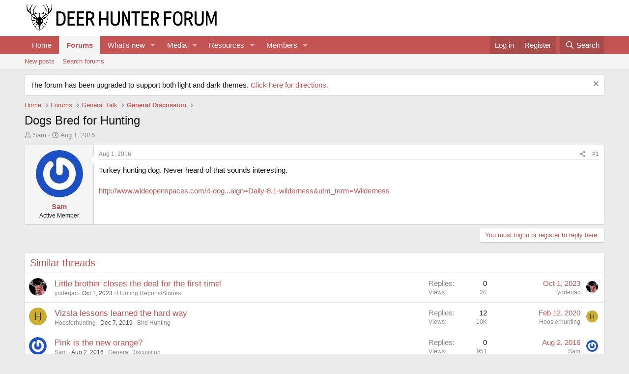

--- FILE ---
content_type: text/html; charset=utf-8
request_url: https://deerhunterforum.com/threads/dogs-bred-for-hunting.305/
body_size: 15936
content:
<!DOCTYPE html>
<html id="XF" lang="en-US" dir="LTR"
	data-xf="2.3"
	data-app="public"
	
	
	data-template="thread_view"
	data-container-key="node-4"
	data-content-key="thread-305"
	data-logged-in="false"
	data-cookie-prefix="xf_"
	data-csrf="1769291061,5db1484a923f8e13f40e88d6a52d241d"
	class="has-no-js template-thread_view"
	>
<head>
	
	
	

	<meta charset="utf-8" />
	<title>Dogs Bred for Hunting | Deer Hunter Forum</title>
	<link rel="manifest" href="/webmanifest.php">

	<meta http-equiv="X-UA-Compatible" content="IE=Edge" />
	<meta name="viewport" content="width=device-width, initial-scale=1, viewport-fit=cover">

	
		
			
				<meta name="theme-color" media="(prefers-color-scheme: light)" content="#ffffff" />
				<meta name="theme-color" media="(prefers-color-scheme: dark)" content="#141414" />
			
		
	

	<meta name="apple-mobile-web-app-title" content="Deer Hunter Forum">
	
		<link rel="apple-touch-icon" href="/data/assets/logo/DHFLogoonlyblack192x192.png">
		

	
		
		<meta name="description" content="Turkey hunting dog. Never heard of that sounds interesting..." />
		<meta property="og:description" content="Turkey hunting dog. Never heard of that sounds interesting.

http://www.wideopenspaces.com/4-dogs-bred-hunting-specific-game-animals/?utm_source=Sailthru&amp;utm_medium=email&amp;utm_campaign=Daily-8.1-wilderness&amp;utm_term=Wilderness" />
		<meta property="twitter:description" content="Turkey hunting dog. Never heard of that sounds interesting..." />
	
	
		<meta property="og:url" content="https://deerhunterforum.com/threads/dogs-bred-for-hunting.305/" />
	
		<link rel="canonical" href="https://deerhunterforum.com/threads/dogs-bred-for-hunting.305/" />
	
		
        <!-- App Indexing for Google Search -->
        <link href="android-app://com.quoord.tapatalkpro.activity/tapatalk/deerhunterforum.com/?ttfid=1470359&location=topic&tid=305&page=1&perpage=20&channel=google-indexing" rel="alternate" />
        <link href="ios-app://307880732/tapatalk/deerhunterforum.com/?ttfid=1470359&location=topic&tid=305&page=1&perpage=20&channel=google-indexing" rel="alternate" />
        
	

	
		
	
	
	<meta property="og:site_name" content="Deer Hunter Forum" />


	
	
		
	
	
	<meta property="og:type" content="website" />


	
	
		
	
	
	
		<meta property="og:title" content="Dogs Bred for Hunting" />
		<meta property="twitter:title" content="Dogs Bred for Hunting" />
	


	
	
	
	

	
	
	
		
	
	

	<link rel="stylesheet" href="/css.php?css=public%3Anormalize.css%2Cpublic%3Afa.css%2Cpublic%3Avariations.less%2Cpublic%3Acore.less%2Cpublic%3Aapp.less&amp;s=4&amp;l=1&amp;d=1755156715&amp;k=c0f8de95c4d16ab8661a68c6cccb6f2b076bf691" />

	<link rel="stylesheet" href="/css.php?css=public%3Amessage.less&amp;s=4&amp;l=1&amp;d=1755156715&amp;k=859191fcfe4904055a82ec2c40afa0c52205cd3d" />
<link rel="stylesheet" href="/css.php?css=public%3Anotices.less&amp;s=4&amp;l=1&amp;d=1755156715&amp;k=3a121f7f40db9c5b191f9fd2dd4347714ea88d58" />
<link rel="stylesheet" href="/css.php?css=public%3Ashare_controls.less&amp;s=4&amp;l=1&amp;d=1755156715&amp;k=b176a1148f5ba04c5361affebf9c064161ff2618" />
<link rel="stylesheet" href="/css.php?css=public%3Astructured_list.less&amp;s=4&amp;l=1&amp;d=1755156715&amp;k=b2c2a6f782e439578751687d142b76074c964c85" />
<link rel="stylesheet" href="/css.php?css=public%3Aextra.less&amp;s=4&amp;l=1&amp;d=1755156715&amp;k=090b4a2ad0806cb7e06297b10efd31f1411d5a2d" />


	
		<script src="/js/xf/preamble.min.js?_v=9d5cd343"></script>
	

	
	<script src="/js/vendor/vendor-compiled.js?_v=9d5cd343" defer></script>
	<script src="/js/xf/core-compiled.js?_v=9d5cd343" defer></script>

	<script>
		XF.ready(() =>
		{
			XF.extendObject(true, XF.config, {
				// 
				userId: 0,
				enablePush: true,
				pushAppServerKey: 'BOTRVvXGLYaX2gOJRfZzK1cjRZ7Ku4_HwWyuMIM_YNLC3lvma_VBYpvvICvM3WQfiARMEoQgMmHnWuEDRBDaAX4',
				url: {
					fullBase: 'https://deerhunterforum.com/',
					basePath: '/',
					css: '/css.php?css=__SENTINEL__&s=4&l=1&d=1755156715',
					js: '/js/__SENTINEL__?_v=9d5cd343',
					icon: '/data/local/icons/__VARIANT__.svg?v=1755156721#__NAME__',
					iconInline: '/styles/fa/__VARIANT__/__NAME__.svg?v=5.15.3',
					keepAlive: '/login/keep-alive'
				},
				cookie: {
					path: '/',
					domain: '',
					prefix: 'xf_',
					secure: true,
					consentMode: 'disabled',
					consented: ["optional","_third_party"]
				},
				cacheKey: 'f3ed7234243583f554e27d349fe769c5',
				csrf: '1769291061,5db1484a923f8e13f40e88d6a52d241d',
				js: {},
				fullJs: false,
				css: {"public:message.less":true,"public:notices.less":true,"public:share_controls.less":true,"public:structured_list.less":true,"public:extra.less":true},
				time: {
					now: 1769291061,
					today: 1769230800,
					todayDow: 6,
					tomorrow: 1769317200,
					yesterday: 1769144400,
					week: 1768712400,
					month: 1767243600,
					year: 1767243600
				},
				style: {
					light: 'default',
					dark: 'alternate',
					defaultColorScheme: 'light'
				},
				borderSizeFeature: '3px',
				fontAwesomeWeight: 'r',
				enableRtnProtect: true,
				
				enableFormSubmitSticky: true,
				imageOptimization: '0',
				imageOptimizationQuality: 0.85,
				uploadMaxFilesize: 268435456,
				uploadMaxWidth: 0,
				uploadMaxHeight: 0,
				allowedVideoExtensions: ["m4v","mov","mp4","mp4v","mpeg","mpg","ogv","webm"],
				allowedAudioExtensions: ["mp3","opus","ogg","wav"],
				shortcodeToEmoji: true,
				visitorCounts: {
					conversations_unread: '0',
					alerts_unviewed: '0',
					total_unread: '0',
					title_count: true,
					icon_indicator: true
				},
				jsMt: {"xf\/action.js":"ff797f38","xf\/embed.js":"15799197","xf\/form.js":"15799197","xf\/structure.js":"ff797f38","xf\/tooltip.js":"15799197"},
				jsState: {},
				publicMetadataLogoUrl: '',
				publicPushBadgeUrl: 'https://deerhunterforum.com/styles/default/xenforo/bell.png'
			})

			XF.extendObject(XF.phrases, {
				// 
				date_x_at_time_y:     "{date} at {time}",
				day_x_at_time_y:      "{day} at {time}",
				yesterday_at_x:       "Yesterday at {time}",
				x_minutes_ago:        "{minutes} minutes ago",
				one_minute_ago:       "1 minute ago",
				a_moment_ago:         "A moment ago",
				today_at_x:           "Today at {time}",
				in_a_moment:          "In a moment",
				in_a_minute:          "In a minute",
				in_x_minutes:         "In {minutes} minutes",
				later_today_at_x:     "Later today at {time}",
				tomorrow_at_x:        "Tomorrow at {time}",
				short_date_x_minutes: "{minutes}m",
				short_date_x_hours:   "{hours}h",
				short_date_x_days:    "{days}d",

				day0: "Sunday",
				day1: "Monday",
				day2: "Tuesday",
				day3: "Wednesday",
				day4: "Thursday",
				day5: "Friday",
				day6: "Saturday",

				dayShort0: "Sun",
				dayShort1: "Mon",
				dayShort2: "Tue",
				dayShort3: "Wed",
				dayShort4: "Thu",
				dayShort5: "Fri",
				dayShort6: "Sat",

				month0: "January",
				month1: "February",
				month2: "March",
				month3: "April",
				month4: "May",
				month5: "June",
				month6: "July",
				month7: "August",
				month8: "September",
				month9: "October",
				month10: "November",
				month11: "December",

				active_user_changed_reload_page: "The active user has changed. Reload the page for the latest version.",
				server_did_not_respond_in_time_try_again: "The server did not respond in time. Please try again.",
				oops_we_ran_into_some_problems: "Oops! We ran into some problems.",
				oops_we_ran_into_some_problems_more_details_console: "Oops! We ran into some problems. Please try again later. More error details may be in the browser console.",
				file_too_large_to_upload: "The file is too large to be uploaded.",
				uploaded_file_is_too_large_for_server_to_process: "The uploaded file is too large for the server to process.",
				files_being_uploaded_are_you_sure: "Files are still being uploaded. Are you sure you want to submit this form?",
				attach: "Attach files",
				rich_text_box: "Rich text box",
				close: "Close",
				link_copied_to_clipboard: "Link copied to clipboard.",
				text_copied_to_clipboard: "Text copied to clipboard.",
				loading: "Loading…",
				you_have_exceeded_maximum_number_of_selectable_items: "You have exceeded the maximum number of selectable items.",

				processing: "Processing",
				'processing...': "Processing…",

				showing_x_of_y_items: "Showing {count} of {total} items",
				showing_all_items: "Showing all items",
				no_items_to_display: "No items to display",

				number_button_up: "Increase",
				number_button_down: "Decrease",

				push_enable_notification_title: "Push notifications enabled successfully at Deer Hunter Forum",
				push_enable_notification_body: "Thank you for enabling push notifications!",

				pull_down_to_refresh: "Pull down to refresh",
				release_to_refresh: "Release to refresh",
				refreshing: "Refreshing…"
			})
		})
	</script>

	


	
		<link rel="icon" type="image/png" href="https://deerhunterforum.com/data/assets/logo/DHFLogoonlyblack32x32.png" sizes="32x32" />
	

	
	<script async src="https://www.googletagmanager.com/gtag/js?id=UA-29985120-1"></script>
	<script>
		window.dataLayer = window.dataLayer || [];
		function gtag(){dataLayer.push(arguments);}
		gtag('js', new Date());
		gtag('config', 'UA-29985120-1', {
			// 
			
			
		});
	</script>

<script defer src="https://cloudmetrics.xenforo.com/js/essential.js" data-website-id="2020815814140166"></script>
</head>
<body data-template="thread_view">

<div class="p-pageWrapper" id="top">

	

	<header class="p-header" id="header">
		<div class="p-header-inner">
			<div class="p-header-content">
				<div class="p-header-logo p-header-logo--image">
					<a href="https://deerhunterforum.com">
						

	

	
		
		

		
	
		
		

		
	

	

	<picture data-variations="{&quot;default&quot;:{&quot;1&quot;:&quot;\/data\/assets\/logo_default\/DHFLogoV2WideBLACK.png&quot;,&quot;2&quot;:null},&quot;alternate&quot;:{&quot;1&quot;:&quot;\/data\/assets\/logo_alternate\/DHFLogoV2WideWHITE.png&quot;,&quot;2&quot;:null}}">
		
		
		

		
			
			
			

			
				<source srcset="/data/assets/logo_alternate/DHFLogoV2WideWHITE.png" media="(prefers-color-scheme: dark)" />
			
		

		<img src="/data/assets/logo_default/DHFLogoV2WideBLACK.png"  width="400" height="142" alt="Deer Hunter Forum"  />
	</picture>


					</a>
				</div>

				
			</div>
		</div>
	</header>

	
	

	
		<div class="p-navSticky p-navSticky--primary" data-xf-init="sticky-header">
			
		<nav class="p-nav">
			<div class="p-nav-inner">
				<button type="button" class="button button--plain p-nav-menuTrigger" data-xf-click="off-canvas" data-menu=".js-headerOffCanvasMenu" tabindex="0" aria-label="Menu"><span class="button-text">
					<i aria-hidden="true"></i>
				</span></button>

				<div class="p-nav-smallLogo">
					<a href="https://deerhunterforum.com">
						

	

	
		
		

		
	
		
		

		
	

	

	<picture data-variations="{&quot;default&quot;:{&quot;1&quot;:&quot;\/data\/assets\/logo_default\/DHFLogoV2WideBLACK.png&quot;,&quot;2&quot;:null},&quot;alternate&quot;:{&quot;1&quot;:&quot;\/data\/assets\/logo_alternate\/DHFLogoV2WideWHITE.png&quot;,&quot;2&quot;:null}}">
		
		
		

		
			
			
			

			
				<source srcset="/data/assets/logo_alternate/DHFLogoV2WideWHITE.png" media="(prefers-color-scheme: dark)" />
			
		

		<img src="/data/assets/logo_default/DHFLogoV2WideBLACK.png"  width="400" height="142" alt="Deer Hunter Forum"  />
	</picture>


					</a>
				</div>

				<div class="p-nav-scroller hScroller" data-xf-init="h-scroller" data-auto-scroll=".p-navEl.is-selected">
					<div class="hScroller-scroll">
						<ul class="p-nav-list js-offCanvasNavSource">
							
								<li>
									
	<div class="p-navEl " >
	

		
	
	<a href="https://deerhunterforum.com"
	class="p-navEl-link "
	
	data-xf-key="1"
	data-nav-id="home">Home</a>


		

		
	
	</div>

								</li>
							
								<li>
									
	<div class="p-navEl is-selected" data-has-children="true">
	

		
	
	<a href="/"
	class="p-navEl-link p-navEl-link--splitMenu "
	
	
	data-nav-id="forums">Forums</a>


		<a data-xf-key="2"
			data-xf-click="menu"
			data-menu-pos-ref="< .p-navEl"
			class="p-navEl-splitTrigger"
			role="button"
			tabindex="0"
			aria-label="Toggle expanded"
			aria-expanded="false"
			aria-haspopup="true"></a>

		
	
		<div class="menu menu--structural" data-menu="menu" aria-hidden="true">
			<div class="menu-content">
				
					
	
	
	<a href="/whats-new/posts/"
	class="menu-linkRow u-indentDepth0 js-offCanvasCopy "
	
	
	data-nav-id="newPosts">New posts</a>

	

				
					
	
	
	<a href="/search/?type=post"
	class="menu-linkRow u-indentDepth0 js-offCanvasCopy "
	
	
	data-nav-id="searchForums">Search forums</a>

	

				
			</div>
		</div>
	
	</div>

								</li>
							
								<li>
									
	<div class="p-navEl " data-has-children="true">
	

		
	
	<a href="/whats-new/"
	class="p-navEl-link p-navEl-link--splitMenu "
	
	
	data-nav-id="whatsNew">What's new</a>


		<a data-xf-key="3"
			data-xf-click="menu"
			data-menu-pos-ref="< .p-navEl"
			class="p-navEl-splitTrigger"
			role="button"
			tabindex="0"
			aria-label="Toggle expanded"
			aria-expanded="false"
			aria-haspopup="true"></a>

		
	
		<div class="menu menu--structural" data-menu="menu" aria-hidden="true">
			<div class="menu-content">
				
					
	
	
	<a href="/featured/"
	class="menu-linkRow u-indentDepth0 js-offCanvasCopy "
	
	
	data-nav-id="featured">Featured content</a>

	

				
					
	
	
	<a href="/whats-new/posts/"
	class="menu-linkRow u-indentDepth0 js-offCanvasCopy "
	 rel="nofollow"
	
	data-nav-id="whatsNewPosts">New posts</a>

	

				
					
	
	
	<a href="/whats-new/media/"
	class="menu-linkRow u-indentDepth0 js-offCanvasCopy "
	 rel="nofollow"
	
	data-nav-id="xfmgWhatsNewNewMedia">New media</a>

	

				
					
	
	
	<a href="/whats-new/media-comments/"
	class="menu-linkRow u-indentDepth0 js-offCanvasCopy "
	 rel="nofollow"
	
	data-nav-id="xfmgWhatsNewMediaComments">New media comments</a>

	

				
					
	
	
	<a href="/whats-new/resources/"
	class="menu-linkRow u-indentDepth0 js-offCanvasCopy "
	 rel="nofollow"
	
	data-nav-id="xfrmNewResources">New resources</a>

	

				
					
	
	
	<a href="/whats-new/profile-posts/"
	class="menu-linkRow u-indentDepth0 js-offCanvasCopy "
	 rel="nofollow"
	
	data-nav-id="whatsNewProfilePosts">New profile posts</a>

	

				
					
	
	
	<a href="/whats-new/latest-activity"
	class="menu-linkRow u-indentDepth0 js-offCanvasCopy "
	 rel="nofollow"
	
	data-nav-id="latestActivity">Latest activity</a>

	

				
			</div>
		</div>
	
	</div>

								</li>
							
								<li>
									
	<div class="p-navEl " data-has-children="true">
	

		
	
	<a href="/media/"
	class="p-navEl-link p-navEl-link--splitMenu "
	
	
	data-nav-id="xfmg">Media</a>


		<a data-xf-key="4"
			data-xf-click="menu"
			data-menu-pos-ref="< .p-navEl"
			class="p-navEl-splitTrigger"
			role="button"
			tabindex="0"
			aria-label="Toggle expanded"
			aria-expanded="false"
			aria-haspopup="true"></a>

		
	
		<div class="menu menu--structural" data-menu="menu" aria-hidden="true">
			<div class="menu-content">
				
					
	
	
	<a href="/whats-new/media/"
	class="menu-linkRow u-indentDepth0 js-offCanvasCopy "
	 rel="nofollow"
	
	data-nav-id="xfmgNewMedia">New media</a>

	

				
					
	
	
	<a href="/whats-new/media-comments/"
	class="menu-linkRow u-indentDepth0 js-offCanvasCopy "
	 rel="nofollow"
	
	data-nav-id="xfmgNewComments">New comments</a>

	

				
					
	
	
	<a href="/search/?type=xfmg_media"
	class="menu-linkRow u-indentDepth0 js-offCanvasCopy "
	
	
	data-nav-id="xfmgSearchMedia">Search media</a>

	

				
			</div>
		</div>
	
	</div>

								</li>
							
								<li>
									
	<div class="p-navEl " data-has-children="true">
	

		
	
	<a href="/resources/"
	class="p-navEl-link p-navEl-link--splitMenu "
	
	
	data-nav-id="xfrm">Resources</a>


		<a data-xf-key="5"
			data-xf-click="menu"
			data-menu-pos-ref="< .p-navEl"
			class="p-navEl-splitTrigger"
			role="button"
			tabindex="0"
			aria-label="Toggle expanded"
			aria-expanded="false"
			aria-haspopup="true"></a>

		
	
		<div class="menu menu--structural" data-menu="menu" aria-hidden="true">
			<div class="menu-content">
				
					
	
	
	<a href="/resources/latest-reviews"
	class="menu-linkRow u-indentDepth0 js-offCanvasCopy "
	
	
	data-nav-id="xfrmLatestReviews">Latest reviews</a>

	

				
					
	
	
	<a href="/search/?type=resource"
	class="menu-linkRow u-indentDepth0 js-offCanvasCopy "
	
	
	data-nav-id="xfrmSearchResources">Search resources</a>

	

				
			</div>
		</div>
	
	</div>

								</li>
							
								<li>
									
	<div class="p-navEl " data-has-children="true">
	

		
	
	<a href="/members/"
	class="p-navEl-link p-navEl-link--splitMenu "
	
	
	data-nav-id="members">Members</a>


		<a data-xf-key="6"
			data-xf-click="menu"
			data-menu-pos-ref="< .p-navEl"
			class="p-navEl-splitTrigger"
			role="button"
			tabindex="0"
			aria-label="Toggle expanded"
			aria-expanded="false"
			aria-haspopup="true"></a>

		
	
		<div class="menu menu--structural" data-menu="menu" aria-hidden="true">
			<div class="menu-content">
				
					
	
	
	<a href="/members/list/"
	class="menu-linkRow u-indentDepth0 js-offCanvasCopy "
	
	
	data-nav-id="registeredMembers">Registered members</a>

	

				
					
	
	
	<a href="/online/"
	class="menu-linkRow u-indentDepth0 js-offCanvasCopy "
	
	
	data-nav-id="currentVisitors">Current visitors</a>

	

				
					
	
	
	<a href="/whats-new/profile-posts/"
	class="menu-linkRow u-indentDepth0 js-offCanvasCopy "
	 rel="nofollow"
	
	data-nav-id="newProfilePosts">New profile posts</a>

	

				
					
	
	
	<a href="/search/?type=profile_post"
	class="menu-linkRow u-indentDepth0 js-offCanvasCopy "
	
	
	data-nav-id="searchProfilePosts">Search profile posts</a>

	

				
			</div>
		</div>
	
	</div>

								</li>
							
						</ul>
					</div>
				</div>

				<div class="p-nav-opposite">
					<div class="p-navgroup p-account p-navgroup--guest">
						
							<a href="/login/" class="p-navgroup-link p-navgroup-link--textual p-navgroup-link--logIn"
								data-xf-click="overlay" data-follow-redirects="on">
								<span class="p-navgroup-linkText">Log in</span>
							</a>
							
								<a href="/register/" class="p-navgroup-link p-navgroup-link--textual p-navgroup-link--register"
									data-xf-click="overlay" data-follow-redirects="on">
									<span class="p-navgroup-linkText">Register</span>
								</a>
							
						
					</div>

					<div class="p-navgroup p-discovery">
						<a href="/whats-new/"
							class="p-navgroup-link p-navgroup-link--iconic p-navgroup-link--whatsnew"
							aria-label="What&#039;s new"
							title="What&#039;s new">
							<i aria-hidden="true"></i>
							<span class="p-navgroup-linkText">What's new</span>
						</a>

						
							<a href="/search/"
								class="p-navgroup-link p-navgroup-link--iconic p-navgroup-link--search"
								data-xf-click="menu"
								data-xf-key="/"
								aria-label="Search"
								aria-expanded="false"
								aria-haspopup="true"
								title="Search">
								<i aria-hidden="true"></i>
								<span class="p-navgroup-linkText">Search</span>
							</a>
							<div class="menu menu--structural menu--wide" data-menu="menu" aria-hidden="true">
								<form action="/search/search" method="post"
									class="menu-content"
									data-xf-init="quick-search">

									<h3 class="menu-header">Search</h3>
									
									<div class="menu-row">
										
											<div class="inputGroup inputGroup--joined">
												<input type="text" class="input" name="keywords" data-acurl="/search/auto-complete" placeholder="Search…" aria-label="Search" data-menu-autofocus="true" />
												
			<select name="constraints" class="js-quickSearch-constraint input" aria-label="Search within">
				<option value="">Everywhere</option>
<option value="{&quot;search_type&quot;:&quot;post&quot;}">Threads</option>
<option value="{&quot;search_type&quot;:&quot;post&quot;,&quot;c&quot;:{&quot;nodes&quot;:[4],&quot;child_nodes&quot;:1}}">This forum</option>
<option value="{&quot;search_type&quot;:&quot;post&quot;,&quot;c&quot;:{&quot;thread&quot;:305}}">This thread</option>

			</select>
		
											</div>
										
									</div>

									
									<div class="menu-row">
										<label class="iconic"><input type="checkbox"  name="c[title_only]" value="1" /><i aria-hidden="true"></i><span class="iconic-label">Search titles only

													
													<span tabindex="0" role="button"
														data-xf-init="tooltip" data-trigger="hover focus click" title="Tags will also be searched in content where tags are supported">

														<i class="fa--xf far fa-question-circle  u-muted u-smaller"><svg xmlns="http://www.w3.org/2000/svg" role="img" ><title>Note</title><use href="/data/local/icons/regular.svg?v=1755156721#question-circle"></use></svg></i>
													</span></span></label>

									</div>
									
									<div class="menu-row">
										<div class="inputGroup">
											<span class="inputGroup-text" id="ctrl_search_menu_by_member">By:</span>
											<input type="text" class="input" name="c[users]" data-xf-init="auto-complete" placeholder="Member" aria-labelledby="ctrl_search_menu_by_member" />
										</div>
									</div>
									<div class="menu-footer">
									<span class="menu-footer-controls">
										<button type="submit" class="button button--icon button--icon--search button--primary"><i class="fa--xf far fa-search "><svg xmlns="http://www.w3.org/2000/svg" role="img" aria-hidden="true" ><use href="/data/local/icons/regular.svg?v=1755156721#search"></use></svg></i><span class="button-text">Search</span></button>
										<button type="submit" class="button " name="from_search_menu"><span class="button-text">Advanced search…</span></button>
									</span>
									</div>

									<input type="hidden" name="_xfToken" value="1769291061,5db1484a923f8e13f40e88d6a52d241d" />
								</form>
							</div>
						
					</div>
				</div>
			</div>
		</nav>
	
		</div>
		
		
			<div class="p-sectionLinks">
				<div class="p-sectionLinks-inner hScroller" data-xf-init="h-scroller">
					<div class="hScroller-scroll">
						<ul class="p-sectionLinks-list">
							
								<li>
									
	<div class="p-navEl " >
	

		
	
	<a href="/whats-new/posts/"
	class="p-navEl-link "
	
	data-xf-key="alt+1"
	data-nav-id="newPosts">New posts</a>


		

		
	
	</div>

								</li>
							
								<li>
									
	<div class="p-navEl " >
	

		
	
	<a href="/search/?type=post"
	class="p-navEl-link "
	
	data-xf-key="alt+2"
	data-nav-id="searchForums">Search forums</a>


		

		
	
	</div>

								</li>
							
						</ul>
					</div>
				</div>
			</div>
			
	
		

	<div class="offCanvasMenu offCanvasMenu--nav js-headerOffCanvasMenu" data-menu="menu" aria-hidden="true" data-ocm-builder="navigation">
		<div class="offCanvasMenu-backdrop" data-menu-close="true"></div>
		<div class="offCanvasMenu-content">
			<div class="offCanvasMenu-header">
				Menu
				<a class="offCanvasMenu-closer" data-menu-close="true" role="button" tabindex="0" aria-label="Close"></a>
			</div>
			
				<div class="p-offCanvasRegisterLink">
					<div class="offCanvasMenu-linkHolder">
						<a href="/login/" class="offCanvasMenu-link" data-xf-click="overlay" data-menu-close="true">
							Log in
						</a>
					</div>
					<hr class="offCanvasMenu-separator" />
					
						<div class="offCanvasMenu-linkHolder">
							<a href="/register/" class="offCanvasMenu-link" data-xf-click="overlay" data-menu-close="true">
								Register
							</a>
						</div>
						<hr class="offCanvasMenu-separator" />
					
				</div>
			
			<div class="js-offCanvasNavTarget"></div>
			<div class="offCanvasMenu-installBanner js-installPromptContainer" style="display: none;" data-xf-init="install-prompt">
				<div class="offCanvasMenu-installBanner-header">Install the app</div>
				<button type="button" class="button js-installPromptButton"><span class="button-text">Install</span></button>
				<template class="js-installTemplateIOS">
					<div class="js-installTemplateContent">
						<div class="overlay-title">How to install the app on iOS</div>
						<div class="block-body">
							<div class="block-row">
								<p>
									Follow along with the video below to see how to install our site as a web app on your home screen.
								</p>
								<p style="text-align: center">
									<video src="/styles/default/xenforo/add_to_home.mp4"
										width="280" height="480" autoplay loop muted playsinline></video>
								</p>
								<p>
									<small><strong>Note:</strong> This feature may not be available in some browsers.</small>
								</p>
							</div>
						</div>
					</div>
				</template>
			</div>
		</div>
	</div>

	<div class="p-body">
		<div class="p-body-inner">
			<!--XF:EXTRA_OUTPUT-->

			
				
	
		
		

		<ul class="notices notices--block  js-notices"
			data-xf-init="notices"
			data-type="block"
			data-scroll-interval="6">

			
				
	<li class="notice js-notice notice--primary"
		data-notice-id="2"
		data-delay-duration="0"
		data-display-duration="0"
		data-auto-dismiss="1"
		data-visibility="">

		
		<div class="notice-content">
			
				<a href="/account/dismiss-notice?notice_id=2" class="notice-dismiss js-noticeDismiss" data-xf-init="tooltip" title="Dismiss notice"></a>
			
			The forum has been upgraded to support both light and dark themes. <a href="https://deerhunterforum.com/threads/light-and-dark-themes-now-available.7606/#post-134005">Click here for directions.</a>
		</div>
	</li>

			
		</ul>
	

			

			

			
			
	
		<ul class="p-breadcrumbs "
			itemscope itemtype="https://schema.org/BreadcrumbList">
			
				

				
				

				
					
					
	<li itemprop="itemListElement" itemscope itemtype="https://schema.org/ListItem">
		<a href="https://deerhunterforum.com" itemprop="item">
			<span itemprop="name">Home</span>
		</a>
		<meta itemprop="position" content="1" />
	</li>

				

				
					
					
	<li itemprop="itemListElement" itemscope itemtype="https://schema.org/ListItem">
		<a href="/" itemprop="item">
			<span itemprop="name">Forums</span>
		</a>
		<meta itemprop="position" content="2" />
	</li>

				
				
					
					
	<li itemprop="itemListElement" itemscope itemtype="https://schema.org/ListItem">
		<a href="/#general-talk.3" itemprop="item">
			<span itemprop="name">General Talk</span>
		</a>
		<meta itemprop="position" content="3" />
	</li>

				
					
					
	<li itemprop="itemListElement" itemscope itemtype="https://schema.org/ListItem">
		<a href="/forums/general-discussion.4/" itemprop="item">
			<span itemprop="name">General Discussion</span>
		</a>
		<meta itemprop="position" content="4" />
	</li>

				
			
		</ul>
	

			

			
	<noscript class="js-jsWarning"><div class="blockMessage blockMessage--important blockMessage--iconic u-noJsOnly">JavaScript is disabled. For a better experience, please enable JavaScript in your browser before proceeding.</div></noscript>

			
	<div class="blockMessage blockMessage--important blockMessage--iconic js-browserWarning" style="display: none">You are using an out of date browser. It  may not display this or other websites correctly.<br />You should upgrade or use an <a href="https://www.google.com/chrome/" target="_blank" rel="noopener">alternative browser</a>.</div>


			
				<div class="p-body-header">
					
						
							<div class="p-title ">
								
									
										<h1 class="p-title-value">Dogs Bred for Hunting</h1>
									
									
								
							</div>
						

						
							<div class="p-description">
	<ul class="listInline listInline--bullet">
		<li>
			<i class="fa--xf far fa-user "><svg xmlns="http://www.w3.org/2000/svg" role="img" ><title>Thread starter</title><use href="/data/local/icons/regular.svg?v=1755156721#user"></use></svg></i>
			<span class="u-srOnly">Thread starter</span>

			<a href="/members/sam.407/" class="username  u-concealed" dir="auto" data-user-id="407" data-xf-init="member-tooltip">Sam</a>
		</li>
		<li>
			<i class="fa--xf far fa-clock "><svg xmlns="http://www.w3.org/2000/svg" role="img" ><title>Start date</title><use href="/data/local/icons/regular.svg?v=1755156721#clock"></use></svg></i>
			<span class="u-srOnly">Start date</span>

			<a href="/threads/dogs-bred-for-hunting.305/" class="u-concealed"><time  class="u-dt" dir="auto" datetime="2016-08-01T11:28:55-0400" data-timestamp="1470065335" data-date="Aug 1, 2016" data-time="11:28 AM" data-short="Aug &#039;16" title="Aug 1, 2016 at 11:28 AM">Aug 1, 2016</time></a>
		</li>
		
		
	</ul>
</div>
						
					
				</div>
			

			<div class="p-body-main  ">
				
				<div class="p-body-contentCol"></div>
				

				

				<div class="p-body-content">
					
					<div class="p-body-pageContent">










	
	
	
		
	
	
	


	
	
	
		
	
	
	


	
	
		
	
	
	


	
	



	












	

	
		
	



















<div class="block block--messages" data-xf-init="" data-type="post" data-href="/inline-mod/" data-search-target="*">

	<span class="u-anchorTarget" id="posts"></span>

	
		
	

	

	<div class="block-outer"></div>

	

	
		
	<div class="block-outer js-threadStatusField"></div>

	

	<div class="block-container lbContainer"
		data-xf-init="lightbox select-to-quote"
		data-message-selector=".js-post"
		data-lb-id="thread-305"
		data-lb-universal="1">

		<div class="block-body js-replyNewMessageContainer">
			
				

					

					
						

	
	

	

	
	<article class="message message--post js-post js-inlineModContainer  "
		data-author="Sam"
		data-content="post-4357"
		id="js-post-4357"
		>

		

		<span class="u-anchorTarget" id="post-4357"></span>

		
			<div class="message-inner">
				
					<div class="message-cell message-cell--user">
						

	<section class="message-user"
		
		
		>

		

		<div class="message-avatar ">
			<div class="message-avatar-wrapper">
				<a href="/members/sam.407/" class="avatar avatar--m" data-user-id="407" data-xf-init="member-tooltip">
			<img src="https://gravatar.com/avatar/b85fde7a2128ed174eb7bb47d88421c9022c625f50525a1da99bc6afe5feeca9?s=96" srcset="https://gravatar.com/avatar/b85fde7a2128ed174eb7bb47d88421c9022c625f50525a1da99bc6afe5feeca9?s=192 2x" alt="Sam" class="avatar-u407-m" width="96" height="96" loading="lazy" /> 
		</a>
				
			</div>
		</div>
		<div class="message-userDetails">
			<h4 class="message-name"><a href="/members/sam.407/" class="username " dir="auto" data-user-id="407" data-xf-init="member-tooltip">Sam</a></h4>
			<h5 class="userTitle message-userTitle" dir="auto">Active Member</h5>
			
		</div>
		
			
			
		
		<span class="message-userArrow"></span>
	</section>

					</div>
				

				
					<div class="message-cell message-cell--main">
					
						<div class="message-main js-quickEditTarget">

							
								

	

	<header class="message-attribution message-attribution--split">
		<ul class="message-attribution-main listInline ">
			
			
			<li class="u-concealed">
				<a href="/threads/dogs-bred-for-hunting.305/post-4357" rel="nofollow" >
					<time  class="u-dt" dir="auto" datetime="2016-08-01T11:28:55-0400" data-timestamp="1470065335" data-date="Aug 1, 2016" data-time="11:28 AM" data-short="Aug &#039;16" title="Aug 1, 2016 at 11:28 AM">Aug 1, 2016</time>
				</a>
			</li>
			
		</ul>

		<ul class="message-attribution-opposite message-attribution-opposite--list ">
			
			<li>
				<a href="/threads/dogs-bred-for-hunting.305/post-4357"
					class="message-attribution-gadget"
					data-xf-init="share-tooltip"
					data-href="/posts/4357/share"
					aria-label="Share"
					rel="nofollow">
					<i class="fa--xf far fa-share-alt "><svg xmlns="http://www.w3.org/2000/svg" role="img" aria-hidden="true" ><use href="/data/local/icons/regular.svg?v=1755156721#share-alt"></use></svg></i>
				</a>
			</li>
			
				<li class="u-hidden js-embedCopy">
					
	<a href="javascript:"
		data-xf-init="copy-to-clipboard"
		data-copy-text="&lt;div class=&quot;js-xf-embed&quot; data-url=&quot;https://deerhunterforum.com&quot; data-content=&quot;post-4357&quot;&gt;&lt;/div&gt;&lt;script defer src=&quot;https://deerhunterforum.com/js/xf/external_embed.js?_v=9d5cd343&quot;&gt;&lt;/script&gt;"
		data-success="Embed code HTML copied to clipboard."
		class="">
		<i class="fa--xf far fa-code "><svg xmlns="http://www.w3.org/2000/svg" role="img" aria-hidden="true" ><use href="/data/local/icons/regular.svg?v=1755156721#code"></use></svg></i>
	</a>

				</li>
			
			
			
				<li>
					<a href="/threads/dogs-bred-for-hunting.305/post-4357" rel="nofollow">
						#1
					</a>
				</li>
			
		</ul>
	</header>

							

							<div class="message-content js-messageContent">
							

								
									
	
	
	

								

								
									
	

	<div class="message-userContent lbContainer js-lbContainer "
		data-lb-id="post-4357"
		data-lb-caption-desc="Sam &middot; Aug 1, 2016 at 11:28 AM">

		
			

	
		
	

		

		<article class="message-body js-selectToQuote">
			
				
			

			<div >
				
					<div class="bbWrapper">Turkey hunting dog. Never heard of that sounds interesting.<br />
<br />
<a href="http://www.wideopenspaces.com/4-dogs-bred-hunting-specific-game-animals/?utm_source=Sailthru&amp;utm_medium=email&amp;utm_campaign=Daily-8.1-wilderness&amp;utm_term=Wilderness" target="_blank" class="link link--external" data-proxy-href="/proxy.php?link=http%3A%2F%2Fwww.wideopenspaces.com%2F4-dogs-bred-hunting-specific-game-animals%2F%3Futm_source%3DSailthru%26utm_medium%3Demail%26utm_campaign%3DDaily-8.1-wilderness%26utm_term%3DWilderness&amp;hash=1b9b01112a35b48d5f8634063a6232dc" rel="nofollow ugc noopener">http://www.wideopenspaces.com/4-dog...aign=Daily-8.1-wilderness&amp;utm_term=Wilderness</a></div>
				
			</div>

			<div class="js-selectToQuoteEnd">&nbsp;</div>
			
				
			
		</article>

		
			

	
		
	

		

		
	</div>

								

								
									
	

	

								

								
									
	

								

							
							</div>

							
								
	

	<footer class="message-footer">
		

		

		<div class="reactionsBar js-reactionsList ">
			
		</div>

		<div class="js-historyTarget message-historyTarget toggleTarget" data-href="trigger-href"></div>
	</footer>

							
						</div>

					
					</div>
				
			</div>
		
	</article>

	
	

					

					

				
			
		</div>
	</div>

	
		<div class="block-outer block-outer--after">
			
				

				
				
					<div class="block-outer-opposite">
						
							<a href="/login/" class="button button--link button--wrap" data-xf-click="overlay"><span class="button-text">
								You must log in or register to reply here.
							</span></a>
						
					</div>
				
			
		</div>
	

	
	

</div>









	<div class="block"  data-widget-id="11" data-widget-key="xfes_thread_view_below_quick_reply_similar_threads" data-widget-definition="xfes_similar_threads">
		<div class="block-container">
			
				<h3 class="block-header">Similar threads</h3>

				<div class="block-body">
					<div class="structItemContainer">
						
							

	

	<div class="structItem structItem--thread js-inlineModContainer js-threadListItem-7203" data-author="yoderjac">

	
		<div class="structItem-cell structItem-cell--icon">
			<div class="structItem-iconContainer">
				<a href="/members/yoderjac.11257/" class="avatar avatar--s" data-user-id="11257" data-xf-init="member-tooltip">
			<img src="/data/avatars/s/11/11257.jpg?1679195526" srcset="/data/avatars/m/11/11257.jpg?1679195526 2x" alt="yoderjac" class="avatar-u11257-s" width="48" height="48" loading="lazy" /> 
		</a>
				
			</div>
		</div>
	

	
		<div class="structItem-cell structItem-cell--main" data-xf-init="touch-proxy">
			

			<div class="structItem-title">
				
				
				<a href="/threads/little-brother-closes-the-deal-for-the-first-time.7203/" class="" data-tp-primary="on" data-xf-init="preview-tooltip" data-preview-url="/threads/little-brother-closes-the-deal-for-the-first-time.7203/preview"
					>
					Little brother closes the deal for the first time!
				</a>
			</div>

			<div class="structItem-minor">
				

				
					<ul class="structItem-parts">
						<li><a href="/members/yoderjac.11257/" class="username " dir="auto" data-user-id="11257" data-xf-init="member-tooltip">yoderjac</a></li>
						<li class="structItem-startDate"><a href="/threads/little-brother-closes-the-deal-for-the-first-time.7203/" rel="nofollow"><time  class="u-dt" dir="auto" datetime="2023-10-01T14:02:34-0400" data-timestamp="1696183354" data-date="Oct 1, 2023" data-time="2:02 PM" data-short="Oct &#039;23" title="Oct 1, 2023 at 2:02 PM">Oct 1, 2023</time></a></li>
						
							<li><a href="/forums/hunting-reports-stories.9/">Hunting Reports/Stories</a></li>
						
					</ul>

					
				
			</div>
		</div>
	

	
		<div class="structItem-cell structItem-cell--meta" title="First message reaction score: 9">
			<dl class="pairs pairs--justified">
				<dt>Replies</dt>
				<dd>0</dd>
			</dl>
			<dl class="pairs pairs--justified structItem-minor">
				<dt>Views</dt>
				<dd>2K</dd>
			</dl>
		</div>
	

	
		<div class="structItem-cell structItem-cell--latest">
			
				<a href="/threads/little-brother-closes-the-deal-for-the-first-time.7203/latest" rel="nofollow"><time  class="structItem-latestDate u-dt" dir="auto" datetime="2023-10-01T14:02:34-0400" data-timestamp="1696183354" data-date="Oct 1, 2023" data-time="2:02 PM" data-short="Oct &#039;23" title="Oct 1, 2023 at 2:02 PM">Oct 1, 2023</time></a>
				<div class="structItem-minor">
					
						<a href="/members/yoderjac.11257/" class="username " dir="auto" data-user-id="11257" data-xf-init="member-tooltip">yoderjac</a>
					
				</div>
			
		</div>
	

	
		<div class="structItem-cell structItem-cell--icon structItem-cell--iconEnd">
			<div class="structItem-iconContainer">
				
					<a href="/members/yoderjac.11257/" class="avatar avatar--xxs" data-user-id="11257" data-xf-init="member-tooltip">
			<img src="/data/avatars/s/11/11257.jpg?1679195526"  alt="yoderjac" class="avatar-u11257-s" width="48" height="48" loading="lazy" /> 
		</a>
				
			</div>
		</div>
	

	</div>

						
							

	

	<div class="structItem structItem--thread js-inlineModContainer js-threadListItem-5530" data-author="Hoosierhunting">

	
		<div class="structItem-cell structItem-cell--icon">
			<div class="structItem-iconContainer">
				<a href="/members/hoosierhunting.241/" class="avatar avatar--s avatar--default avatar--default--dynamic" data-user-id="241" data-xf-init="member-tooltip" style="background-color: #ccad33; color: #3d340f">
			<span class="avatar-u241-s" role="img" aria-label="Hoosierhunting">H</span> 
		</a>
				
			</div>
		</div>
	

	
		<div class="structItem-cell structItem-cell--main" data-xf-init="touch-proxy">
			

			<div class="structItem-title">
				
				
				<a href="/threads/vizsla-lessons-learned-the-hard-way.5530/" class="" data-tp-primary="on" data-xf-init="preview-tooltip" data-preview-url="/threads/vizsla-lessons-learned-the-hard-way.5530/preview"
					>
					Vizsla lessons learned the hard way
				</a>
			</div>

			<div class="structItem-minor">
				

				
					<ul class="structItem-parts">
						<li><a href="/members/hoosierhunting.241/" class="username " dir="auto" data-user-id="241" data-xf-init="member-tooltip">Hoosierhunting</a></li>
						<li class="structItem-startDate"><a href="/threads/vizsla-lessons-learned-the-hard-way.5530/" rel="nofollow"><time  class="u-dt" dir="auto" datetime="2019-12-07T13:02:22-0500" data-timestamp="1575741742" data-date="Dec 7, 2019" data-time="1:02 PM" data-short="Dec &#039;19" title="Dec 7, 2019 at 1:02 PM">Dec 7, 2019</time></a></li>
						
							<li><a href="/forums/bird-hunting.28/">Bird Hunting</a></li>
						
					</ul>

					
				
			</div>
		</div>
	

	
		<div class="structItem-cell structItem-cell--meta" title="First message reaction score: 1">
			<dl class="pairs pairs--justified">
				<dt>Replies</dt>
				<dd>12</dd>
			</dl>
			<dl class="pairs pairs--justified structItem-minor">
				<dt>Views</dt>
				<dd>10K</dd>
			</dl>
		</div>
	

	
		<div class="structItem-cell structItem-cell--latest">
			
				<a href="/threads/vizsla-lessons-learned-the-hard-way.5530/latest" rel="nofollow"><time  class="structItem-latestDate u-dt" dir="auto" datetime="2020-02-12T09:21:20-0500" data-timestamp="1581517280" data-date="Feb 12, 2020" data-time="9:21 AM" data-short="Feb &#039;20" title="Feb 12, 2020 at 9:21 AM">Feb 12, 2020</time></a>
				<div class="structItem-minor">
					
						<a href="/members/hoosierhunting.241/" class="username " dir="auto" data-user-id="241" data-xf-init="member-tooltip">Hoosierhunting</a>
					
				</div>
			
		</div>
	

	
		<div class="structItem-cell structItem-cell--icon structItem-cell--iconEnd">
			<div class="structItem-iconContainer">
				
					<a href="/members/hoosierhunting.241/" class="avatar avatar--xxs avatar--default avatar--default--dynamic" data-user-id="241" data-xf-init="member-tooltip" style="background-color: #ccad33; color: #3d340f">
			<span class="avatar-u241-s" role="img" aria-label="Hoosierhunting">H</span> 
		</a>
				
			</div>
		</div>
	

	</div>

						
							

	

	<div class="structItem structItem--thread js-inlineModContainer js-threadListItem-325" data-author="Sam">

	
		<div class="structItem-cell structItem-cell--icon">
			<div class="structItem-iconContainer">
				<a href="/members/sam.407/" class="avatar avatar--s" data-user-id="407" data-xf-init="member-tooltip">
			<img src="https://gravatar.com/avatar/b85fde7a2128ed174eb7bb47d88421c9022c625f50525a1da99bc6afe5feeca9?s=48" srcset="https://gravatar.com/avatar/b85fde7a2128ed174eb7bb47d88421c9022c625f50525a1da99bc6afe5feeca9?s=96 2x" alt="Sam" class="avatar-u407-s" width="48" height="48" loading="lazy" /> 
		</a>
				
			</div>
		</div>
	

	
		<div class="structItem-cell structItem-cell--main" data-xf-init="touch-proxy">
			

			<div class="structItem-title">
				
				
				<a href="/threads/pink-is-the-new-orange.325/" class="" data-tp-primary="on" data-xf-init="preview-tooltip" data-preview-url="/threads/pink-is-the-new-orange.325/preview"
					>
					Pink is the new orange?
				</a>
			</div>

			<div class="structItem-minor">
				

				
					<ul class="structItem-parts">
						<li><a href="/members/sam.407/" class="username " dir="auto" data-user-id="407" data-xf-init="member-tooltip">Sam</a></li>
						<li class="structItem-startDate"><a href="/threads/pink-is-the-new-orange.325/" rel="nofollow"><time  class="u-dt" dir="auto" datetime="2016-08-02T09:42:52-0400" data-timestamp="1470145372" data-date="Aug 2, 2016" data-time="9:42 AM" data-short="Aug &#039;16" title="Aug 2, 2016 at 9:42 AM">Aug 2, 2016</time></a></li>
						
							<li><a href="/forums/general-discussion.4/">General Discussion</a></li>
						
					</ul>

					
				
			</div>
		</div>
	

	
		<div class="structItem-cell structItem-cell--meta" title="First message reaction score: 0">
			<dl class="pairs pairs--justified">
				<dt>Replies</dt>
				<dd>0</dd>
			</dl>
			<dl class="pairs pairs--justified structItem-minor">
				<dt>Views</dt>
				<dd>951</dd>
			</dl>
		</div>
	

	
		<div class="structItem-cell structItem-cell--latest">
			
				<a href="/threads/pink-is-the-new-orange.325/latest" rel="nofollow"><time  class="structItem-latestDate u-dt" dir="auto" datetime="2016-08-02T09:42:52-0400" data-timestamp="1470145372" data-date="Aug 2, 2016" data-time="9:42 AM" data-short="Aug &#039;16" title="Aug 2, 2016 at 9:42 AM">Aug 2, 2016</time></a>
				<div class="structItem-minor">
					
						<a href="/members/sam.407/" class="username " dir="auto" data-user-id="407" data-xf-init="member-tooltip">Sam</a>
					
				</div>
			
		</div>
	

	
		<div class="structItem-cell structItem-cell--icon structItem-cell--iconEnd">
			<div class="structItem-iconContainer">
				
					<a href="/members/sam.407/" class="avatar avatar--xxs" data-user-id="407" data-xf-init="member-tooltip">
			<img src="https://gravatar.com/avatar/b85fde7a2128ed174eb7bb47d88421c9022c625f50525a1da99bc6afe5feeca9?s=48"  alt="Sam" class="avatar-u407-s" width="48" height="48" loading="lazy" /> 
		</a>
				
			</div>
		</div>
	

	</div>

						
							

	

	<div class="structItem structItem--thread js-inlineModContainer js-threadListItem-1647" data-author="E_308">

	
		<div class="structItem-cell structItem-cell--icon">
			<div class="structItem-iconContainer">
				<a href="/members/e_308.117/" class="avatar avatar--s" data-user-id="117" data-xf-init="member-tooltip">
			<img src="/data/avatars/s/0/117.jpg?1679070684" srcset="/data/avatars/m/0/117.jpg?1679070684 2x" alt="E_308" class="avatar-u117-s" width="48" height="48" loading="lazy" /> 
		</a>
				
			</div>
		</div>
	

	
		<div class="structItem-cell structItem-cell--main" data-xf-init="touch-proxy">
			

			<div class="structItem-title">
				
				
				<a href="/threads/cats.1647/" class="" data-tp-primary="on" data-xf-init="preview-tooltip" data-preview-url="/threads/cats.1647/preview"
					>
					Cats
				</a>
			</div>

			<div class="structItem-minor">
				

				
					<ul class="structItem-parts">
						<li><a href="/members/e_308.117/" class="username " dir="auto" data-user-id="117" data-xf-init="member-tooltip">E_308</a></li>
						<li class="structItem-startDate"><a href="/threads/cats.1647/" rel="nofollow"><time  class="u-dt" dir="auto" datetime="2017-01-07T12:54:08-0500" data-timestamp="1483811648" data-date="Jan 7, 2017" data-time="12:54 PM" data-short="Jan &#039;17" title="Jan 7, 2017 at 12:54 PM">Jan 7, 2017</time></a></li>
						
							<li><a href="/forums/general-discussion.4/">General Discussion</a></li>
						
					</ul>

					
				
			</div>
		</div>
	

	
		<div class="structItem-cell structItem-cell--meta" title="First message reaction score: 3">
			<dl class="pairs pairs--justified">
				<dt>Replies</dt>
				<dd>0</dd>
			</dl>
			<dl class="pairs pairs--justified structItem-minor">
				<dt>Views</dt>
				<dd>1K</dd>
			</dl>
		</div>
	

	
		<div class="structItem-cell structItem-cell--latest">
			
				<a href="/threads/cats.1647/latest" rel="nofollow"><time  class="structItem-latestDate u-dt" dir="auto" datetime="2017-01-07T12:54:08-0500" data-timestamp="1483811648" data-date="Jan 7, 2017" data-time="12:54 PM" data-short="Jan &#039;17" title="Jan 7, 2017 at 12:54 PM">Jan 7, 2017</time></a>
				<div class="structItem-minor">
					
						<a href="/members/e_308.117/" class="username " dir="auto" data-user-id="117" data-xf-init="member-tooltip">E_308</a>
					
				</div>
			
		</div>
	

	
		<div class="structItem-cell structItem-cell--icon structItem-cell--iconEnd">
			<div class="structItem-iconContainer">
				
					<a href="/members/e_308.117/" class="avatar avatar--xxs" data-user-id="117" data-xf-init="member-tooltip">
			<img src="/data/avatars/s/0/117.jpg?1679070684"  alt="E_308" class="avatar-u117-s" width="48" height="48" loading="lazy" /> 
		</a>
				
			</div>
		</div>
	

	</div>

						
							

	

	<div class="structItem structItem--thread js-inlineModContainer js-threadListItem-895" data-author="Gator">

	
		<div class="structItem-cell structItem-cell--icon">
			<div class="structItem-iconContainer">
				<a href="/members/gator.57/" class="avatar avatar--s" data-user-id="57" data-xf-init="member-tooltip">
			<img src="https://gravatar.com/avatar/b4688975bf6056fbc212dd3dddf6c49daa35a524c76e374e70ebe100c877e897?s=48" srcset="https://gravatar.com/avatar/b4688975bf6056fbc212dd3dddf6c49daa35a524c76e374e70ebe100c877e897?s=96 2x" alt="Gator" class="avatar-u57-s" width="48" height="48" loading="lazy" /> 
		</a>
				
			</div>
		</div>
	

	
		<div class="structItem-cell structItem-cell--main" data-xf-init="touch-proxy">
			

			<div class="structItem-title">
				
				
				<a href="/threads/virginia-open-comments-period.895/" class="" data-tp-primary="on" data-xf-init="preview-tooltip" data-preview-url="/threads/virginia-open-comments-period.895/preview"
					>
					Virginia open comments period
				</a>
			</div>

			<div class="structItem-minor">
				

				
					<ul class="structItem-parts">
						<li><a href="/members/gator.57/" class="username " dir="auto" data-user-id="57" data-xf-init="member-tooltip">Gator</a></li>
						<li class="structItem-startDate"><a href="/threads/virginia-open-comments-period.895/" rel="nofollow"><time  class="u-dt" dir="auto" datetime="2016-09-16T11:51:57-0400" data-timestamp="1474041117" data-date="Sep 16, 2016" data-time="11:51 AM" data-short="Sep &#039;16" title="Sep 16, 2016 at 11:51 AM">Sep 16, 2016</time></a></li>
						
							<li><a href="/forums/general-discussion.4/">General Discussion</a></li>
						
					</ul>

					
				
			</div>
		</div>
	

	
		<div class="structItem-cell structItem-cell--meta" title="First message reaction score: 1">
			<dl class="pairs pairs--justified">
				<dt>Replies</dt>
				<dd>16</dd>
			</dl>
			<dl class="pairs pairs--justified structItem-minor">
				<dt>Views</dt>
				<dd>4K</dd>
			</dl>
		</div>
	

	
		<div class="structItem-cell structItem-cell--latest">
			
				<a href="/threads/virginia-open-comments-period.895/latest" rel="nofollow"><time  class="structItem-latestDate u-dt" dir="auto" datetime="2016-09-23T12:31:11-0400" data-timestamp="1474648271" data-date="Sep 23, 2016" data-time="12:31 PM" data-short="Sep &#039;16" title="Sep 23, 2016 at 12:31 PM">Sep 23, 2016</time></a>
				<div class="structItem-minor">
					
						<a href="/members/eddiemax.569/" class="username " dir="auto" data-user-id="569" data-xf-init="member-tooltip">Eddiemax</a>
					
				</div>
			
		</div>
	

	
		<div class="structItem-cell structItem-cell--icon structItem-cell--iconEnd">
			<div class="structItem-iconContainer">
				
					<a href="/members/eddiemax.569/" class="avatar avatar--xxs" data-user-id="569" data-xf-init="member-tooltip">
			<img src="https://gravatar.com/avatar/bccd8104d087d8244d9f15bb5671456532737d97a50b86c93d232f10ab7c4d2e?s=48"  alt="Eddiemax" class="avatar-u569-s" width="48" height="48" loading="lazy" /> 
		</a>
				
			</div>
		</div>
	

	</div>

						
					</div>
				</div>
			
		</div>
	</div>




<div class="blockMessage blockMessage--none">
	

	

	
		

		<div class="shareButtons shareButtons--iconic" data-xf-init="share-buttons" data-page-url="" data-page-title="" data-page-desc="" data-page-image="">
			<span class="u-anchorTarget" id="_xfUid-1-1769291061"></span>

			
				<span class="shareButtons-label">Share:</span>
			

			<div class="shareButtons-buttons">
				
					
						<a class="shareButtons-button shareButtons-button--brand shareButtons-button--facebook" href="#_xfUid-1-1769291061" data-href="https://www.facebook.com/sharer.php?u={url}">
							<i class="fa--xf fab fa-facebook-f "><svg xmlns="http://www.w3.org/2000/svg" role="img" aria-hidden="true" ><use href="/data/local/icons/brands.svg?v=1755156721#facebook-f"></use></svg></i>
							<span>Facebook</span>
						</a>
					

					
						<a class="shareButtons-button shareButtons-button--brand shareButtons-button--twitter" href="#_xfUid-1-1769291061" data-href="https://twitter.com/intent/tweet?url={url}&amp;text={title}">
							<i class="fa--xf fab fa-x "><svg xmlns="http://www.w3.org/2000/svg" viewBox="0 0 512 512" role="img" aria-hidden="true" ><path d="M389.2 48h70.6L305.6 224.2 487 464H345L233.7 318.6 106.5 464H35.8L200.7 275.5 26.8 48H172.4L272.9 180.9 389.2 48zM364.4 421.8h39.1L151.1 88h-42L364.4 421.8z"/></svg></i>
							<span>X</span>
						</a>
					

					
						<a class="shareButtons-button shareButtons-button--brand shareButtons-button--bluesky" href="#_xfUid-1-1769291061" data-href="https://bsky.app/intent/compose?text={url}">
							<i class="fa--xf fab fa-bluesky "><svg xmlns="http://www.w3.org/2000/svg" viewBox="0 0 576 512" role="img" aria-hidden="true" ><path d="M407.8 294.7c-3.3-.4-6.7-.8-10-1.3c3.4 .4 6.7 .9 10 1.3zM288 227.1C261.9 176.4 190.9 81.9 124.9 35.3C61.6-9.4 37.5-1.7 21.6 5.5C3.3 13.8 0 41.9 0 58.4S9.1 194 15 213.9c19.5 65.7 89.1 87.9 153.2 80.7c3.3-.5 6.6-.9 10-1.4c-3.3 .5-6.6 1-10 1.4C74.3 308.6-9.1 342.8 100.3 464.5C220.6 589.1 265.1 437.8 288 361.1c22.9 76.7 49.2 222.5 185.6 103.4c102.4-103.4 28.1-156-65.8-169.9c-3.3-.4-6.7-.8-10-1.3c3.4 .4 6.7 .9 10 1.3c64.1 7.1 133.6-15.1 153.2-80.7C566.9 194 576 75 576 58.4s-3.3-44.7-21.6-52.9c-15.8-7.1-40-14.9-103.2 29.8C385.1 81.9 314.1 176.4 288 227.1z"/></svg></i>
							<span>Bluesky</span>
						</a>
					

					
						<a class="shareButtons-button shareButtons-button--brand shareButtons-button--linkedin" href="#_xfUid-1-1769291061" data-href="https://www.linkedin.com/sharing/share-offsite/?url={url}">
							<i class="fa--xf fab fa-linkedin "><svg xmlns="http://www.w3.org/2000/svg" role="img" aria-hidden="true" ><use href="/data/local/icons/brands.svg?v=1755156721#linkedin"></use></svg></i>
							<span>LinkedIn</span>
						</a>
					

					
						<a class="shareButtons-button shareButtons-button--brand shareButtons-button--reddit" href="#_xfUid-1-1769291061" data-href="https://reddit.com/submit?url={url}&amp;title={title}">
							<i class="fa--xf fab fa-reddit-alien "><svg xmlns="http://www.w3.org/2000/svg" role="img" aria-hidden="true" ><use href="/data/local/icons/brands.svg?v=1755156721#reddit-alien"></use></svg></i>
							<span>Reddit</span>
						</a>
					

					
						<a class="shareButtons-button shareButtons-button--brand shareButtons-button--pinterest" href="#_xfUid-1-1769291061" data-href="https://pinterest.com/pin/create/bookmarklet/?url={url}&amp;description={title}&amp;media={image}">
							<i class="fa--xf fab fa-pinterest-p "><svg xmlns="http://www.w3.org/2000/svg" role="img" aria-hidden="true" ><use href="/data/local/icons/brands.svg?v=1755156721#pinterest-p"></use></svg></i>
							<span>Pinterest</span>
						</a>
					

					
						<a class="shareButtons-button shareButtons-button--brand shareButtons-button--tumblr" href="#_xfUid-1-1769291061" data-href="https://www.tumblr.com/widgets/share/tool?canonicalUrl={url}&amp;title={title}">
							<i class="fa--xf fab fa-tumblr "><svg xmlns="http://www.w3.org/2000/svg" role="img" aria-hidden="true" ><use href="/data/local/icons/brands.svg?v=1755156721#tumblr"></use></svg></i>
							<span>Tumblr</span>
						</a>
					

					
						<a class="shareButtons-button shareButtons-button--brand shareButtons-button--whatsApp" href="#_xfUid-1-1769291061" data-href="https://api.whatsapp.com/send?text={title}&nbsp;{url}">
							<i class="fa--xf fab fa-whatsapp "><svg xmlns="http://www.w3.org/2000/svg" role="img" aria-hidden="true" ><use href="/data/local/icons/brands.svg?v=1755156721#whatsapp"></use></svg></i>
							<span>WhatsApp</span>
						</a>
					

					
						<a class="shareButtons-button shareButtons-button--email" href="#_xfUid-1-1769291061" data-href="mailto:?subject={title}&amp;body={url}">
							<i class="fa--xf far fa-envelope "><svg xmlns="http://www.w3.org/2000/svg" role="img" aria-hidden="true" ><use href="/data/local/icons/regular.svg?v=1755156721#envelope"></use></svg></i>
							<span>Email</span>
						</a>
					

					
						<a class="shareButtons-button shareButtons-button--share is-hidden" href="#_xfUid-1-1769291061"
							data-xf-init="web-share"
							data-title="" data-text="" data-url=""
							data-hide=".shareButtons-button:not(.shareButtons-button--share)">

							<i class="fa--xf far fa-share-alt "><svg xmlns="http://www.w3.org/2000/svg" role="img" aria-hidden="true" ><use href="/data/local/icons/regular.svg?v=1755156721#share-alt"></use></svg></i>
							<span>Share</span>
						</a>
					

					
						<a class="shareButtons-button shareButtons-button--link is-hidden" href="#_xfUid-1-1769291061" data-clipboard="{url}">
							<i class="fa--xf far fa-link "><svg xmlns="http://www.w3.org/2000/svg" role="img" aria-hidden="true" ><use href="/data/local/icons/regular.svg?v=1755156721#link"></use></svg></i>
							<span>Link</span>
						</a>
					
				
			</div>
		</div>
	

</div>







</div>
					
				</div>

				
			</div>

			
			
	
		<ul class="p-breadcrumbs p-breadcrumbs--bottom"
			itemscope itemtype="https://schema.org/BreadcrumbList">
			
				

				
				

				
					
					
	<li itemprop="itemListElement" itemscope itemtype="https://schema.org/ListItem">
		<a href="https://deerhunterforum.com" itemprop="item">
			<span itemprop="name">Home</span>
		</a>
		<meta itemprop="position" content="1" />
	</li>

				

				
					
					
	<li itemprop="itemListElement" itemscope itemtype="https://schema.org/ListItem">
		<a href="/" itemprop="item">
			<span itemprop="name">Forums</span>
		</a>
		<meta itemprop="position" content="2" />
	</li>

				
				
					
					
	<li itemprop="itemListElement" itemscope itemtype="https://schema.org/ListItem">
		<a href="/#general-talk.3" itemprop="item">
			<span itemprop="name">General Talk</span>
		</a>
		<meta itemprop="position" content="3" />
	</li>

				
					
					
	<li itemprop="itemListElement" itemscope itemtype="https://schema.org/ListItem">
		<a href="/forums/general-discussion.4/" itemprop="item">
			<span itemprop="name">General Discussion</span>
		</a>
		<meta itemprop="position" content="4" />
	</li>

				
			
		</ul>
	

			
		</div>
	</div>

	<footer class="p-footer" id="footer">
		<div class="p-footer-inner">

			<div class="p-footer-row">
				
					<div class="p-footer-row-main">
						<ul class="p-footer-linkList">
							
								
								
									<li>
										
											
												<a href="/misc/style" data-xf-click="overlay"
													data-xf-init="tooltip" title="Style chooser" rel="nofollow">
													<i class="fa--xf far fa-paint-brush "><svg xmlns="http://www.w3.org/2000/svg" role="img" aria-hidden="true" ><use href="/data/local/icons/regular.svg?v=1755156721#paint-brush"></use></svg></i> DeerHunterForum v2
												</a>
											
											
												<a href="/misc/style-variation" rel="nofollow"
													class="js-styleVariationsLink"
													data-xf-init="tooltip" title="Style variation"
													data-xf-click="menu" data-z-index-ref=".u-bottomFixer" role="button" aria-expanded="false" aria-haspopup="true">

													<i class="fa--xf far fa-adjust "><svg xmlns="http://www.w3.org/2000/svg" role="img" ><title>Style variation</title><use href="/data/local/icons/regular.svg?v=1755156721#adjust"></use></svg></i>
												</a>

												<div class="menu" data-menu="menu" aria-hidden="true">
													<div class="menu-content js-styleVariationsMenu">
														

	
		

	<a href="/misc/style-variation?reset=1&amp;t=1769291061%2C5db1484a923f8e13f40e88d6a52d241d"
		class="menu-linkRow is-selected"
		rel="nofollow"
		data-xf-click="style-variation" data-variation="">

		<i class="fa--xf far fa-adjust "><svg xmlns="http://www.w3.org/2000/svg" role="img" aria-hidden="true" ><use href="/data/local/icons/regular.svg?v=1755156721#adjust"></use></svg></i>

		
			System
		
	</a>


		

	<a href="/misc/style-variation?variation=default&amp;t=1769291061%2C5db1484a923f8e13f40e88d6a52d241d"
		class="menu-linkRow "
		rel="nofollow"
		data-xf-click="style-variation" data-variation="default">

		<i class="fa--xf far fa-sun "><svg xmlns="http://www.w3.org/2000/svg" role="img" aria-hidden="true" ><use href="/data/local/icons/regular.svg?v=1755156721#sun"></use></svg></i>

		
			Light
		
	</a>


		

	<a href="/misc/style-variation?variation=alternate&amp;t=1769291061%2C5db1484a923f8e13f40e88d6a52d241d"
		class="menu-linkRow "
		rel="nofollow"
		data-xf-click="style-variation" data-variation="alternate">

		<i class="fa--xf far fa-moon "><svg xmlns="http://www.w3.org/2000/svg" role="img" aria-hidden="true" ><use href="/data/local/icons/regular.svg?v=1755156721#moon"></use></svg></i>

		
			Dark
		
	</a>

	

	
		
	

													</div>
												</div>
											
										
									</li>
								
								
							
						</ul>
					</div>
				
				<div class="p-footer-row-opposite">
					<ul class="p-footer-linkList">
						
							
								<li><a href="/misc/contact" data-xf-click="overlay">Contact us</a></li>
							
						

						
							<li><a href="/help/terms/">Terms and rules</a></li>
						

						
							<li><a href="/help/privacy-policy/">Privacy policy</a></li>
						

						
							<li><a href="/help/">Help</a></li>
						

						
							<li><a href="https://deerhunterforum.com">Home</a></li>
						

						<li><a href="/forums/-/index.rss" target="_blank" class="p-footer-rssLink" title="RSS"><span aria-hidden="true"><i class="fa--xf far fa-rss "><svg xmlns="http://www.w3.org/2000/svg" role="img" aria-hidden="true" ><use href="/data/local/icons/regular.svg?v=1755156721#rss"></use></svg></i><span class="u-srOnly">RSS</span></span></a></li>
					</ul>
				</div>
			</div>

			
				<div class="p-footer-copyright">
					
						<!--XF:branding--><a href="https://xenforo.com" class="u-concealed" dir="ltr" target="_blank" rel="sponsored noopener">Community platform by XenForo<sup>&reg;</sup> <span class="copyright">&copy; 2010-2025 XenForo Ltd.</span></a><!--/XF:branding-->
						
					
				</div>
			

			
		</div>
	</footer>
</div> <!-- closing p-pageWrapper -->

<div class="u-bottomFixer js-bottomFixTarget">
	
	
</div>

<div class="u-navButtons js-navButtons">
	<a href="javascript:" class="button button--scroll"><span class="button-text"><i class="fa--xf far fa-arrow-left "><svg xmlns="http://www.w3.org/2000/svg" role="img" aria-hidden="true" ><use href="/data/local/icons/regular.svg?v=1755156721#arrow-left"></use></svg></i><span class="u-srOnly">Back</span></span></a>
</div>


	<div class="u-scrollButtons js-scrollButtons" data-trigger-type="up">
		<a href="#top" class="button button--scroll" data-xf-click="scroll-to"><span class="button-text"><i class="fa--xf far fa-arrow-up "><svg xmlns="http://www.w3.org/2000/svg" role="img" aria-hidden="true" ><use href="/data/local/icons/regular.svg?v=1755156721#arrow-up"></use></svg></i><span class="u-srOnly">Top</span></span></a>
		
	</div>



	<form style="display:none" hidden="hidden">
		<input type="text" name="_xfClientLoadTime" value="" id="_xfClientLoadTime" title="_xfClientLoadTime" tabindex="-1" />
	</form>

	





	
	
		
		
			<script type="application/ld+json">
				{
    "@context": "https://schema.org",
    "@type": "WebPage",
    "url": "https://deerhunterforum.com/threads/dogs-bred-for-hunting.305/",
    "mainEntity": {
        "@type": "DiscussionForumPosting",
        "@id": "https://deerhunterforum.com/threads/dogs-bred-for-hunting.305/",
        "headline": "Dogs Bred for Hunting",
        "datePublished": "2016-08-01T15:28:55+00:00",
        "url": "https://deerhunterforum.com/threads/dogs-bred-for-hunting.305/",
        "articleSection": "General Discussion",
        "author": {
            "@type": "Person",
            "@id": "https://deerhunterforum.com/members/sam.407/",
            "name": "Sam",
            "url": "https://deerhunterforum.com/members/sam.407/"
        },
        "interactionStatistic": [
            {
                "@type": "InteractionCounter",
                "interactionType": "https://schema.org/ViewAction",
                "userInteractionCount": 1239
            },
            {
                "@type": "InteractionCounter",
                "interactionType": "https://schema.org/CommentAction",
                "userInteractionCount": 0
            },
            {
                "@type": "InteractionCounter",
                "interactionType": "https://schema.org/LikeAction",
                "userInteractionCount": 0
            }
        ],
        "text": "Turkey hunting dog. Never heard of that sounds interesting.\n\nhttp://www.wideopenspaces.com/4-dogs-bred-hunting-specific-game-animals/?utm_source=Sailthru&utm_medium=email&utm_campaign=Daily-8.1-wilderness&utm_term=Wilderness"
    },
    "publisher": {
        "@type": "Organization",
        "name": "Deer Hunter Forum",
        "alternateName": "Deer Hunter Forum",
        "description": "Deer Hunter Forum",
        "url": "https://deerhunterforum.com"
    }
}
			</script>
		
	


</body>
</html>









